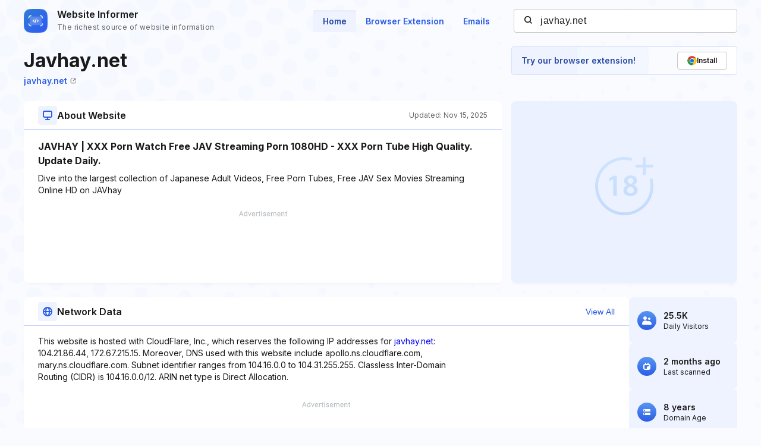

--- FILE ---
content_type: text/html; charset=utf-8
request_url: https://www.google.com/recaptcha/api2/aframe
body_size: 268
content:
<!DOCTYPE HTML><html><head><meta http-equiv="content-type" content="text/html; charset=UTF-8"></head><body><script nonce="KV7GkdjW0_tcI9CG1HUrgw">/** Anti-fraud and anti-abuse applications only. See google.com/recaptcha */ try{var clients={'sodar':'https://pagead2.googlesyndication.com/pagead/sodar?'};window.addEventListener("message",function(a){try{if(a.source===window.parent){var b=JSON.parse(a.data);var c=clients[b['id']];if(c){var d=document.createElement('img');d.src=c+b['params']+'&rc='+(localStorage.getItem("rc::a")?sessionStorage.getItem("rc::b"):"");window.document.body.appendChild(d);sessionStorage.setItem("rc::e",parseInt(sessionStorage.getItem("rc::e")||0)+1);localStorage.setItem("rc::h",'1769146630082');}}}catch(b){}});window.parent.postMessage("_grecaptcha_ready", "*");}catch(b){}</script></body></html>